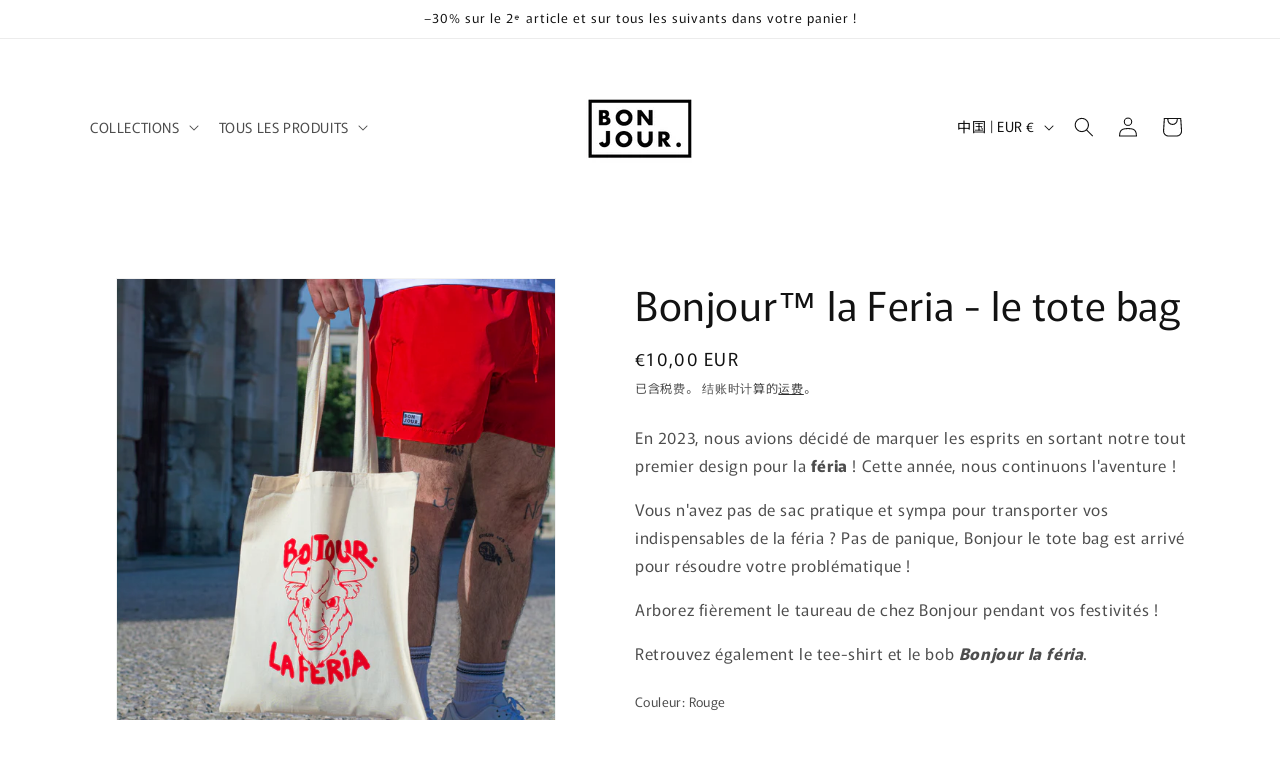

--- FILE ---
content_type: text/css
request_url: https://bonjourlemagasin.com/cdn/shop/t/13/assets/component-menu-drawer.css?v=147478906057189667651760628910
body_size: 392
content:
.header__icon--menu{position:initial}.js menu-drawer>details>summary:before,.js menu-drawer>details[open]:not(.menu-opening)>summary:before{content:"";position:absolute;cursor:default;width:100%;height:calc(100vh - 100%);height:calc(var(--viewport-height, 100vh) - (var(--header-bottom-position, 100%)));top:100%;left:0;background:rgba(var(--color-foreground),.5);opacity:0;visibility:hidden;z-index:2;transition:opacity 0s,visibility 0s}menu-drawer>details[open]>summary:before{visibility:visible;opacity:1;transition:opacity var(--duration-default) ease,visibility var(--duration-default) ease}.menu-drawer{position:absolute;transform:translate(-100%);visibility:hidden;z-index:3;left:0;top:100%;width:100%;padding:0;background-color:rgb(var(--color-background));overflow-x:hidden;filter:drop-shadow(var(--drawer-shadow-horizontal-offset) var(--drawer-shadow-vertical-offset) var(--drawer-shadow-blur-radius) rgba(var(--color-shadow),var(--drawer-shadow-opacity)))}.js .menu-drawer{height:calc(100vh - 100%);height:calc(var(--viewport-height, 100vh) - (var(--header-bottom-position, 100%)))}.js details[open]>.menu-drawer,.js details[open]>.menu-drawer__submenu{transition:transform var(--duration-default) ease,visibility var(--duration-default) ease}.js details[open].menu-opening>.menu-drawer,details[open].menu-opening>.menu-drawer__submenu{transform:translate(0);visibility:visible}.js .menu-drawer__navigation .submenu-open{visibility:hidden}@media screen and (min-width: 750px){.menu-drawer{width:40rem;border-width:0 var(--drawer-border-width) 0 0;border-style:solid;border-color:rgba(var(--color-foreground),var(--drawer-border-opacity))}}.menu-drawer__inner-container{position:relative;height:100%}.menu-drawer__navigation-container{display:grid;grid-template-rows:1fr auto;align-content:space-between;overflow-y:auto;height:100%}.menu-drawer__navigation{padding:3rem 0}.menu-drawer__inner-submenu{height:100%;overflow-x:hidden;overflow-y:auto}.js .menu-drawer__menu li{margin-bottom:.2rem}.menu-drawer__menu-item{padding:1.1rem 3rem;text-decoration:none;font-size:1.8rem}.menu-drawer summary.menu-drawer__menu-item{padding-right:5.2rem}.menu-drawer__menu-item--active,.menu-drawer__menu-item:focus,.menu-drawer__close-button:focus,.menu-drawer__menu-item:hover,.menu-drawer__close-button:hover{color:rgb(var(--color-foreground));background-color:rgba(var(--color-foreground),.04)}.menu-drawer__menu-item--active:hover{background-color:rgba(var(--color-foreground),.08)}.js .menu-drawer__menu-item .icon-caret{display:none}.menu-drawer__menu-item>.svg-wrapper{width:15px;position:absolute;right:3rem;top:50%;transform:translateY(-50%)}.js .menu-drawer__submenu{position:absolute;top:0;width:100%;bottom:0;left:0;background-color:rgb(var(--color-background));z-index:1;transform:translate(100%);visibility:hidden}.js .menu-drawer__submenu .menu-drawer__submenu{overflow-y:auto}.menu-drawer__close-button{margin-top:1.5rem;padding:1.2rem 2.6rem 1.2rem 3rem;text-decoration:none;display:flex;align-items:center;font-size:1.4rem;width:100%;background-color:transparent;font-family:var(--font-body-family);font-style:var(--font-body-style);text-align:left}.menu-drawer__close-button .svg-wrapper{transform:rotate(180deg);margin-right:1rem;width:15px}.menu-drawer__utility-links{padding:0;background-color:rgba(var(--color-foreground),.03);position:relative}.header--has-social .menu-drawer__utility-links{padding:2rem 3rem}@media screen and (max-width: 749px){.header--has-account:where(:not(.header--has-social):not(.header--has-localizations)) .menu-drawer__utility-links{padding:2rem 3rem}}@media screen and (max-width: 989px){.header--has-localizations:where(:not(.header--has-social)) .menu-drawer__utility-links{padding:2rem 3rem}}.menu-drawer__account{display:inline-flex;align-items:center;text-decoration:none;padding:1rem 0;font-size:1.4rem;color:rgb(var(--color-foreground));margin-bottom:0}.menu-drawer__utility-links:has(.menu-drawer__localization) .menu-drawer__account{margin:0}.menu-drawer__account account-icon>.svg-wrapper{height:2rem;width:2rem;margin-right:1rem}.menu-drawer__account shop-user-avatar{--shop-avatar-size: 2.4rem;margin-right:.55rem;margin-left:-.45rem}.menu-drawer__account:hover account-icon>.svg-wrapper{transform:scale(1.07)}.menu-drawer .list-social{justify-content:flex-start;margin-left:-1.25rem}.menu-drawer .list-social:empty{display:none}.menu-drawer .list-social__link{padding:1.1rem}@media screen and (max-width: 749px){.menu-drawer.country-selector-open{transform:none!important;filter:none!important;transition:none!important}}
/*# sourceMappingURL=/cdn/shop/t/13/assets/component-menu-drawer.css.map?v=147478906057189667651760628910 */
